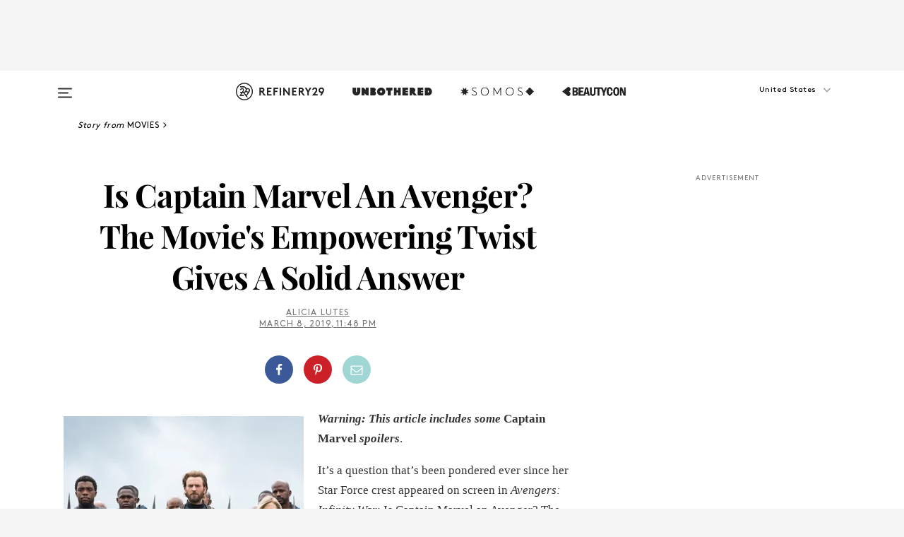

--- FILE ---
content_type: text/html
request_url: https://giphy.com/embed/nnRG5giXc4coZ7xWCw
body_size: 2771
content:

<!DOCTYPE html>
<html>
    <head>
        <meta charset="utf-8" />
        <title>Best Friends Pilot GIF by Marvel Studios - Find &amp; Share on GIPHY</title>
        
            <link rel="canonical" href="https://giphy.com/gifs/marvelstudios-nnRG5giXc4coZ7xWCw" />
        
        <meta name="description" content="marvel studios" />
        <meta name="author" content="GIPHY" />
        <meta name="keywords" content="Animated GIFs, GIFs, Giphy" />
        <meta name="alexaVerifyID" content="HMyPJIK-pLEheM5ACWFf6xvnA2U" />
        <meta name="viewport" content="width=device-width, initial-scale=1" />
        <meta name="robots" content="noindex, noimageindex, noai, noimageai" />
        <meta property="og:url" content="https://media0.giphy.com/media/v1.Y2lkPWRkYTI0ZDUweGk0N3Jjd2Nscjl3aDg2bTYzdjczeTRtbTZyN2tiZXphcmYwcDZhbCZlcD12MV9pbnRlcm5hbF9naWZfYnlfaWQmY3Q9Zw/nnRG5giXc4coZ7xWCw/giphy.gif" />
        <meta property="og:title" content="Best Friends Pilot GIF by Marvel Studios - Find &amp; Share on GIPHY" />
        <meta property="og:description" content="marvel studios" />
        <meta property="og:type" content="video.other" />
        <meta property="og:image" content="https://media0.giphy.com/media/v1.Y2lkPWRkYTI0ZDUweGk0N3Jjd2Nscjl3aDg2bTYzdjczeTRtbTZyN2tiZXphcmYwcDZhbCZlcD12MV9pbnRlcm5hbF9naWZfYnlfaWQmY3Q9Zw/nnRG5giXc4coZ7xWCw/200.gif" />
        <meta property="og:site_name" content="GIPHY" />
        <meta property="fb:app_id" content="406655189415060" />
        <meta name="twitter:card" value="player" />
        <meta name="twitter:title" value="Best Friends Pilot GIF by Marvel Studios - Find &amp; Share on GIPHY" />
        <meta name="twitter:description" value="marvel studios" />
        <meta name="twitter:image" value="https://media0.giphy.com/media/v1.Y2lkPWRkYTI0ZDUweGk0N3Jjd2Nscjl3aDg2bTYzdjczeTRtbTZyN2tiZXphcmYwcDZhbCZlcD12MV9pbnRlcm5hbF9naWZfYnlfaWQmY3Q9Zw/nnRG5giXc4coZ7xWCw/giphy_s.gif" />
        <meta name="twitter:site" value="@giphy" />
        <style type="text/css">
            html,
            body {
                height: 100%;
            }

            body {
                margin: 0;
                padding: 0;
            }

            .embed {
                background: no-repeat url('https://media0.giphy.com/media/v1.Y2lkPWRkYTI0ZDUweGk0N3Jjd2Nscjl3aDg2bTYzdjczeTRtbTZyN2tiZXphcmYwcDZhbCZlcD12MV9pbnRlcm5hbF9naWZfYnlfaWQmY3Q9Zw/nnRG5giXc4coZ7xWCw/200w_s.gif') center center;
                background-size: contain;
                height: 100%;
                width: 100%;
            }
        </style>
    </head>
    <!-- Google Tag Manager -->
    <script>
        ;(function (w, d, s, l, i) {
            w[l] = w[l] || []
            w[l].push({ 'gtm.start': new Date().getTime(), event: 'gtm.js' })
            var f = d.getElementsByTagName(s)[0],
                j = d.createElement(s),
                dl = l != 'dataLayer' ? '&l=' + l : ''
            j.async = true
            j.src = 'https://www.googletagmanager.com/gtm.js?id=' + i + dl
            f.parentNode.insertBefore(j, f)
        })(window, document, 'script', 'dataLayer', 'GTM-WJSSCWX')
    </script>
    <!-- End Google Tag Manager -->

    <script async src="https://www.googletagmanager.com/gtag/js?id=G-VNYPEBL4PG"></script>

    <body>
        <!-- Google Tag Manager (noscript) -->
        <noscript
            ><iframe
                src="https://www.googletagmanager.com/ns.html?id=GTM-WJSSCWX"
                height="0"
                width="0"
                style="display: none; visibility: hidden"
            ></iframe
        ></noscript>
        <!-- End Google Tag Manager (noscript) -->

        <div class="embed"></div>
        <script>
            window.GIPHY_FE_EMBED_KEY = 'eDs1NYmCVgdHvI1x0nitWd5ClhDWMpRE'
            window.GIPHY_API_URL = 'https://api.giphy.com/v1/'
            window.GIPHY_PINGBACK_URL = 'https://pingback.giphy.com'
        </script>
        <script src="/static/dist/runtime.a9eab25a.bundle.js"></script> <script src="/static/dist/gifEmbed.80980e8d.bundle.js"></script>
        <script>
            var Giphy = Giphy || {};
            if (Giphy.renderGifEmbed) {
                Giphy.renderGifEmbed(document.querySelector('.embed'), {
                    gif: {"id": "nnRG5giXc4coZ7xWCw", "title": "Best Friends Pilot GIF by Marvel Studios", "images": {"looping": {"mp4": "https://media0.giphy.com/media/v1.Y2lkPWRkYTI0ZDUweGk0N3Jjd2Nscjl3aDg2bTYzdjczeTRtbTZyN2tiZXphcmYwcDZhbCZlcD12MV9pbnRlcm5hbF9naWZfYnlfaWQmY3Q9Zw/nnRG5giXc4coZ7xWCw/giphy-loop.mp4", "mp4_size": 3504891}, "source": {"url": "https://media0.giphy.com/media/v1.Y2lkPWRkYTI0ZDUweGk0N3Jjd2Nscjl3aDg2bTYzdjczeTRtbTZyN2tiZXphcmYwcDZhbCZlcD12MV9pbnRlcm5hbF9naWZfYnlfaWQmY3Q9Zw/nnRG5giXc4coZ7xWCw/source.gif", "width": 640, "height": 640, "size": 5281190}, "downsized": {"url": "https://media0.giphy.com/media/v1.Y2lkPWRkYTI0ZDUweGk0N3Jjd2Nscjl3aDg2bTYzdjczeTRtbTZyN2tiZXphcmYwcDZhbCZlcD12MV9pbnRlcm5hbF9naWZfYnlfaWQmY3Q9Zw/nnRG5giXc4coZ7xWCw/giphy-downsized.gif", "width": 480, "height": 480, "size": 1199134}, "downsized_large": {"url": "https://media0.giphy.com/media/v1.Y2lkPWRkYTI0ZDUweGk0N3Jjd2Nscjl3aDg2bTYzdjczeTRtbTZyN2tiZXphcmYwcDZhbCZlcD12MV9pbnRlcm5hbF9naWZfYnlfaWQmY3Q9Zw/nnRG5giXc4coZ7xWCw/giphy.gif", "width": 480, "height": 480, "size": 2108652}, "downsized_medium": {"url": "https://media0.giphy.com/media/v1.Y2lkPWRkYTI0ZDUweGk0N3Jjd2Nscjl3aDg2bTYzdjczeTRtbTZyN2tiZXphcmYwcDZhbCZlcD12MV9pbnRlcm5hbF9naWZfYnlfaWQmY3Q9Zw/nnRG5giXc4coZ7xWCw/giphy.gif", "width": 480, "height": 480, "size": 2108652}, "downsized_small": {"width": 400, "height": 400, "mp4": "https://media0.giphy.com/media/v1.Y2lkPWRkYTI0ZDUweGk0N3Jjd2Nscjl3aDg2bTYzdjczeTRtbTZyN2tiZXphcmYwcDZhbCZlcD12MV9pbnRlcm5hbF9naWZfYnlfaWQmY3Q9Zw/nnRG5giXc4coZ7xWCw/giphy-downsized-small.mp4", "mp4_size": 154080}, "downsized_still": {"url": "https://media0.giphy.com/media/v1.Y2lkPWRkYTI0ZDUweGk0N3Jjd2Nscjl3aDg2bTYzdjczeTRtbTZyN2tiZXphcmYwcDZhbCZlcD12MV9pbnRlcm5hbF9naWZfYnlfaWQmY3Q9Zw/nnRG5giXc4coZ7xWCw/giphy-downsized_s.gif", "width": 480, "height": 480, "size": 57112}, "fixed_height": {"url": "https://media0.giphy.com/media/v1.Y2lkPWRkYTI0ZDUweGk0N3Jjd2Nscjl3aDg2bTYzdjczeTRtbTZyN2tiZXphcmYwcDZhbCZlcD12MV9pbnRlcm5hbF9naWZfYnlfaWQmY3Q9Zw/nnRG5giXc4coZ7xWCw/200.gif", "width": 200, "height": 200, "size": 339749, "mp4": "https://media0.giphy.com/media/v1.Y2lkPWRkYTI0ZDUweGk0N3Jjd2Nscjl3aDg2bTYzdjczeTRtbTZyN2tiZXphcmYwcDZhbCZlcD12MV9pbnRlcm5hbF9naWZfYnlfaWQmY3Q9Zw/nnRG5giXc4coZ7xWCw/200.mp4", "mp4_size": 54915, "webp": "https://media0.giphy.com/media/v1.Y2lkPWRkYTI0ZDUweGk0N3Jjd2Nscjl3aDg2bTYzdjczeTRtbTZyN2tiZXphcmYwcDZhbCZlcD12MV9pbnRlcm5hbF9naWZfYnlfaWQmY3Q9Zw/nnRG5giXc4coZ7xWCw/200.webp", "webp_size": 211340}, "fixed_height_downsampled": {"url": "https://media0.giphy.com/media/v1.Y2lkPWRkYTI0ZDUweGk0N3Jjd2Nscjl3aDg2bTYzdjczeTRtbTZyN2tiZXphcmYwcDZhbCZlcD12MV9pbnRlcm5hbF9naWZfYnlfaWQmY3Q9Zw/nnRG5giXc4coZ7xWCw/200_d.gif", "width": 200, "height": 200, "size": 74584, "webp": "https://media0.giphy.com/media/v1.Y2lkPWRkYTI0ZDUweGk0N3Jjd2Nscjl3aDg2bTYzdjczeTRtbTZyN2tiZXphcmYwcDZhbCZlcD12MV9pbnRlcm5hbF9naWZfYnlfaWQmY3Q9Zw/nnRG5giXc4coZ7xWCw/200_d.webp", "webp_size": 49928}, "fixed_height_small": {"url": "https://media0.giphy.com/media/v1.Y2lkPWRkYTI0ZDUweGk0N3Jjd2Nscjl3aDg2bTYzdjczeTRtbTZyN2tiZXphcmYwcDZhbCZlcD12MV9pbnRlcm5hbF9naWZfYnlfaWQmY3Q9Zw/nnRG5giXc4coZ7xWCw/100.gif", "width": 100, "height": 100, "size": 116305, "mp4": "https://media0.giphy.com/media/v1.Y2lkPWRkYTI0ZDUweGk0N3Jjd2Nscjl3aDg2bTYzdjczeTRtbTZyN2tiZXphcmYwcDZhbCZlcD12MV9pbnRlcm5hbF9naWZfYnlfaWQmY3Q9Zw/nnRG5giXc4coZ7xWCw/100.mp4", "mp4_size": 19373, "webp": "https://media0.giphy.com/media/v1.Y2lkPWRkYTI0ZDUweGk0N3Jjd2Nscjl3aDg2bTYzdjczeTRtbTZyN2tiZXphcmYwcDZhbCZlcD12MV9pbnRlcm5hbF9naWZfYnlfaWQmY3Q9Zw/nnRG5giXc4coZ7xWCw/100.webp", "webp_size": 74610}, "fixed_height_small_still": {"url": "https://media0.giphy.com/media/v1.Y2lkPWRkYTI0ZDUweGk0N3Jjd2Nscjl3aDg2bTYzdjczeTRtbTZyN2tiZXphcmYwcDZhbCZlcD12MV9pbnRlcm5hbF9naWZfYnlfaWQmY3Q9Zw/nnRG5giXc4coZ7xWCw/100_s.gif", "width": 100, "height": 100, "size": 5290}, "fixed_height_still": {"url": "https://media0.giphy.com/media/v1.Y2lkPWRkYTI0ZDUweGk0N3Jjd2Nscjl3aDg2bTYzdjczeTRtbTZyN2tiZXphcmYwcDZhbCZlcD12MV9pbnRlcm5hbF9naWZfYnlfaWQmY3Q9Zw/nnRG5giXc4coZ7xWCw/200_s.gif", "width": 200, "height": 200, "size": 16925}, "fixed_width": {"url": "https://media0.giphy.com/media/v1.Y2lkPWRkYTI0ZDUweGk0N3Jjd2Nscjl3aDg2bTYzdjczeTRtbTZyN2tiZXphcmYwcDZhbCZlcD12MV9pbnRlcm5hbF9naWZfYnlfaWQmY3Q9Zw/nnRG5giXc4coZ7xWCw/200w.gif", "width": 200, "height": 200, "size": 339749, "mp4": "https://media0.giphy.com/media/v1.Y2lkPWRkYTI0ZDUweGk0N3Jjd2Nscjl3aDg2bTYzdjczeTRtbTZyN2tiZXphcmYwcDZhbCZlcD12MV9pbnRlcm5hbF9naWZfYnlfaWQmY3Q9Zw/nnRG5giXc4coZ7xWCw/200w.mp4", "mp4_size": 54915, "webp": "https://media0.giphy.com/media/v1.Y2lkPWRkYTI0ZDUweGk0N3Jjd2Nscjl3aDg2bTYzdjczeTRtbTZyN2tiZXphcmYwcDZhbCZlcD12MV9pbnRlcm5hbF9naWZfYnlfaWQmY3Q9Zw/nnRG5giXc4coZ7xWCw/200w.webp", "webp_size": 211340}, "fixed_width_downsampled": {"url": "https://media0.giphy.com/media/v1.Y2lkPWRkYTI0ZDUweGk0N3Jjd2Nscjl3aDg2bTYzdjczeTRtbTZyN2tiZXphcmYwcDZhbCZlcD12MV9pbnRlcm5hbF9naWZfYnlfaWQmY3Q9Zw/nnRG5giXc4coZ7xWCw/200w_d.gif", "width": 200, "height": 200, "size": 74584, "webp": "https://media0.giphy.com/media/v1.Y2lkPWRkYTI0ZDUweGk0N3Jjd2Nscjl3aDg2bTYzdjczeTRtbTZyN2tiZXphcmYwcDZhbCZlcD12MV9pbnRlcm5hbF9naWZfYnlfaWQmY3Q9Zw/nnRG5giXc4coZ7xWCw/200w_d.webp", "webp_size": 49928}, "fixed_width_small": {"url": "https://media0.giphy.com/media/v1.Y2lkPWRkYTI0ZDUweGk0N3Jjd2Nscjl3aDg2bTYzdjczeTRtbTZyN2tiZXphcmYwcDZhbCZlcD12MV9pbnRlcm5hbF9naWZfYnlfaWQmY3Q9Zw/nnRG5giXc4coZ7xWCw/100w.gif", "width": 100, "height": 100, "size": 116305, "mp4": "https://media0.giphy.com/media/v1.Y2lkPWRkYTI0ZDUweGk0N3Jjd2Nscjl3aDg2bTYzdjczeTRtbTZyN2tiZXphcmYwcDZhbCZlcD12MV9pbnRlcm5hbF9naWZfYnlfaWQmY3Q9Zw/nnRG5giXc4coZ7xWCw/100w.mp4", "mp4_size": 19373, "webp": "https://media0.giphy.com/media/v1.Y2lkPWRkYTI0ZDUweGk0N3Jjd2Nscjl3aDg2bTYzdjczeTRtbTZyN2tiZXphcmYwcDZhbCZlcD12MV9pbnRlcm5hbF9naWZfYnlfaWQmY3Q9Zw/nnRG5giXc4coZ7xWCw/100w.webp", "webp_size": 74610}, "fixed_width_small_still": {"url": "https://media0.giphy.com/media/v1.Y2lkPWRkYTI0ZDUweGk0N3Jjd2Nscjl3aDg2bTYzdjczeTRtbTZyN2tiZXphcmYwcDZhbCZlcD12MV9pbnRlcm5hbF9naWZfYnlfaWQmY3Q9Zw/nnRG5giXc4coZ7xWCw/100w_s.gif", "width": 100, "height": 100, "size": 5290}, "fixed_width_still": {"url": "https://media0.giphy.com/media/v1.Y2lkPWRkYTI0ZDUweGk0N3Jjd2Nscjl3aDg2bTYzdjczeTRtbTZyN2tiZXphcmYwcDZhbCZlcD12MV9pbnRlcm5hbF9naWZfYnlfaWQmY3Q9Zw/nnRG5giXc4coZ7xWCw/200w_s.gif", "width": 200, "height": 200, "size": 16925}, "original": {"url": "https://media0.giphy.com/media/v1.Y2lkPWRkYTI0ZDUweGk0N3Jjd2Nscjl3aDg2bTYzdjczeTRtbTZyN2tiZXphcmYwcDZhbCZlcD12MV9pbnRlcm5hbF9naWZfYnlfaWQmY3Q9Zw/nnRG5giXc4coZ7xWCw/giphy.gif", "width": 480, "height": 480, "size": 2108652, "frames": 30, "hash": "7963b399da4a2a79f239953ba2f2e8ae", "mp4": "https://media0.giphy.com/media/v1.Y2lkPWRkYTI0ZDUweGk0N3Jjd2Nscjl3aDg2bTYzdjczeTRtbTZyN2tiZXphcmYwcDZhbCZlcD12MV9pbnRlcm5hbF9naWZfYnlfaWQmY3Q9Zw/nnRG5giXc4coZ7xWCw/giphy.mp4", "mp4_size": 294495, "webp": "https://media0.giphy.com/media/v1.Y2lkPWRkYTI0ZDUweGk0N3Jjd2Nscjl3aDg2bTYzdjczeTRtbTZyN2tiZXphcmYwcDZhbCZlcD12MV9pbnRlcm5hbF9naWZfYnlfaWQmY3Q9Zw/nnRG5giXc4coZ7xWCw/giphy.webp", "webp_size": 648962}, "original_mp4": {"width": 480, "height": 480, "mp4": "https://media0.giphy.com/media/v1.Y2lkPWRkYTI0ZDUweGk0N3Jjd2Nscjl3aDg2bTYzdjczeTRtbTZyN2tiZXphcmYwcDZhbCZlcD12MV9pbnRlcm5hbF9naWZfYnlfaWQmY3Q9Zw/nnRG5giXc4coZ7xWCw/giphy.mp4", "mp4_size": 294495}, "original_still": {"url": "https://media0.giphy.com/media/v1.Y2lkPWRkYTI0ZDUweGk0N3Jjd2Nscjl3aDg2bTYzdjczeTRtbTZyN2tiZXphcmYwcDZhbCZlcD12MV9pbnRlcm5hbF9naWZfYnlfaWQmY3Q9Zw/nnRG5giXc4coZ7xWCw/giphy_s.gif", "width": 480, "height": 480, "size": 160914}, "preview": {"width": 294, "height": 294, "mp4": "https://media0.giphy.com/media/v1.Y2lkPWRkYTI0ZDUweGk0N3Jjd2Nscjl3aDg2bTYzdjczeTRtbTZyN2tiZXphcmYwcDZhbCZlcD12MV9pbnRlcm5hbF9naWZfYnlfaWQmY3Q9Zw/nnRG5giXc4coZ7xWCw/giphy-preview.mp4", "mp4_size": 29930}, "preview_gif": {"url": "https://media0.giphy.com/media/v1.Y2lkPWRkYTI0ZDUweGk0N3Jjd2Nscjl3aDg2bTYzdjczeTRtbTZyN2tiZXphcmYwcDZhbCZlcD12MV9pbnRlcm5hbF9naWZfYnlfaWQmY3Q9Zw/nnRG5giXc4coZ7xWCw/giphy-preview.gif", "width": 110, "height": 110, "size": 49145}, "preview_webp": {"url": "https://media0.giphy.com/media/v1.Y2lkPWRkYTI0ZDUweGk0N3Jjd2Nscjl3aDg2bTYzdjczeTRtbTZyN2tiZXphcmYwcDZhbCZlcD12MV9pbnRlcm5hbF9naWZfYnlfaWQmY3Q9Zw/nnRG5giXc4coZ7xWCw/giphy-preview.webp", "width": 154, "height": 154, "size": 46610}}, "is_video": false, "tags": [], "cta": {"text": "", "link": ""}, "featured_tags": [], "embed_url": "https://giphy.com/embed/nnRG5giXc4coZ7xWCw", "relative_url": "/gifs/marvelstudios-nnRG5giXc4coZ7xWCw", "type": "gif", "index_id": 71241626, "slug": "marvelstudios-nnRG5giXc4coZ7xWCw", "url": "https://giphy.com/gifs/marvelstudios-nnRG5giXc4coZ7xWCw", "short_url": null, "bitly_url": null, "username": "marvelstudios", "rating": "g", "source_image_url": null, "source_post_url": "", "source_content_url": null, "source_tld": "", "source_domain": null, "source_caption": "", "source_body": null, "has_attribution": false, "is_hidden": false, "is_removed": false, "is_community": false, "is_anonymous": false, "is_featured": false, "is_realtime": false, "is_indexable": null, "is_sticker": false, "is_preserve_size": null, "is_trending": false, "gps_no_trend": false, "create_datetime": null, "update_datetime": null, "trending_datetime": "2019-04-16T06:45:01+0000", "external_media": null, "import_type": null, "user": {"id": 1667153, "username": "marvelstudios", "avatar_url": "https://media.giphy.com/avatars/marvelstudios/EzNAlfBcqX0o.jpg", "display_name": "Marvel Studios", "user_type": "partner", "twitter": "MarvelStudios", "is_public": true, "is_verified": true, "is_freelance": false, "is_community": false, "is_upgraded": true, "is_partner_or_artist": true, "suppress_chrome": false, "website_url": "http://marvel.com/movies", "twitter_url": "https://twitter.com/MarvelStudios", "facebook_url": "https://www.facebook.com/marvelstudios", "instagram_url": "https://instagram.com/marvelstudios", "tumblr_url": "", "tiktok_url": "", "youtube_url": "", "attribution_display_name": "Marvel Studios", "disable_freelance_popup": false, "name": "Marvel Studios", "about_bio": "The official GIPHY page for Marvel Studios! \r\n\r\nNow available on Digital,  Blu-ray, \u0026 4K Ultra HD:\r\n-Captain Marvel\r\n-Ant-Man \u0026 The Wasp\r\n-Avengers: Infinity War\r\n-Black Panther\r\n-Thor: Ragnarok\r\n-Guardians Of The Galaxy Vol. 1 \u0026 2", "description": "The official GIPHY page for Marvel Studios! \r\n\r\nNow available on Digital,  Blu-ray, \u0026 4K Ultra HD:\r\n-Captain Marvel\r\n-Ant-Man \u0026 The Wasp\r\n-Avengers: Infinity War\r\n-Black Panther\r\n-Thor: Ragnarok\r\n-Guardians Of The Galaxy Vol. 1 \u0026 2", "profile_url": "https://giphy.com/marvelstudios"}, "alt_text": ""},
                    autoPlay: "",
                    hideVideo: false,
                    isTwitter: false,
                    trackingQueryString: 'utm_source=iframe&utm_medium=embed&utm_campaign=Embeds&utm_term=https://www.refinery29.com/en-us/2019/03/226145/is-captain-marvel-an-avenger-in-comics-mcu'
                })
            }
        </script>
    </body>
</html>
